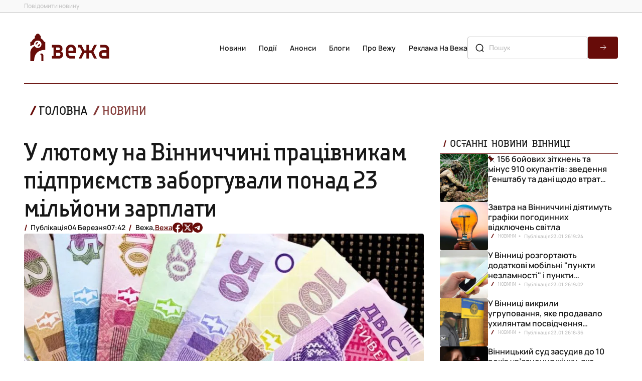

--- FILE ---
content_type: image/svg+xml
request_url: https://vezha.ua/wp-content/themes/vezha_os/assets/images/red-pin.svg
body_size: 934
content:
<svg width="18" height="18" viewBox="0 0 18 18" fill="none" xmlns="http://www.w3.org/2000/svg">
<g clip-path="url(#clip0_175_4290)">
<path fill-rule="evenodd" clip-rule="evenodd" d="M11.3237 11.3242C11.4335 11.2149 11.6111 11.2154 11.7203 11.3253L11.777 11.3822L14.8118 8.36067C14.8311 8.34425 14.8485 8.32491 14.8633 8.30281C14.9498 8.17376 14.9152 7.99905 14.7862 7.9126C14.4042 7.65666 13.9417 7.55268 13.4725 7.59239C13.0769 7.62584 12.6745 7.76205 12.3104 7.99674L7.33129 4.26082C7.45635 3.97562 7.51747 3.67566 7.51299 3.38561C7.50731 3.01919 7.39863 2.66797 7.18391 2.37859C7.17342 2.36239 7.16112 2.34704 7.14697 2.33283C7.03738 2.22276 6.85929 2.22237 6.74922 2.33196L4.55099 4.52171L2.36745 6.6957C2.35282 6.70819 2.33925 6.72235 2.32704 6.73819C2.23223 6.86122 2.25511 7.03784 2.37814 7.13265C2.67015 7.3576 3.02782 7.47154 3.4007 7.47895C3.69155 7.48473 3.99212 7.42504 4.27768 7.30148L7.99177 12.2969C7.75615 12.6594 7.61852 13.0612 7.58328 13.4569C7.54206 13.92 7.64061 14.3755 7.88572 14.754C7.89795 14.7758 7.91329 14.7963 7.93178 14.8148C8.04137 14.9249 8.21946 14.9253 8.32953 14.8157L11.3795 11.7779L11.3226 11.7208C11.2134 11.611 11.2139 11.4334 11.3237 11.3242Z" fill="#670C09"/>
<path d="M11.5781 11.5802L8.32896 14.8151C8.21889 14.9247 8.04137 14.9249 7.93178 14.8148C7.91329 14.7963 7.89795 14.7758 7.88572 14.754C7.64061 14.3755 7.54206 13.92 7.58328 13.4569C7.61852 13.0612 7.75615 12.6594 7.99177 12.2969L4.27768 7.30148C3.99212 7.42504 3.69155 7.48473 3.4007 7.47895C3.02782 7.47154 2.67068 7.35691 2.37867 7.13196C2.25564 7.03716 2.23223 6.86122 2.32704 6.73819C2.33925 6.72235 2.35282 6.70819 2.36745 6.6957L4.55099 4.52171L6.74979 2.33253C6.85986 2.22294 7.03738 2.22276 7.14697 2.33283C7.16112 2.34704 7.17342 2.36239 7.18391 2.37859C7.39863 2.66797 7.50731 3.01919 7.51299 3.38561C7.51747 3.67566 7.45635 3.97562 7.33129 4.26082L12.3104 7.99674C12.6745 7.76205 13.0769 7.62584 13.4725 7.59239C13.9417 7.55268 14.4036 7.65741 14.7857 7.91335C14.9147 7.9998 14.9498 8.17376 14.8633 8.30281C14.8485 8.32491 14.8311 8.34425 14.8118 8.36067L11.5781 11.5802ZM8.2103 14.1418L11.1826 11.1825L14.1547 8.22344C13.9563 8.15715 13.7397 8.13399 13.5186 8.1527C13.1668 8.18246 12.8063 8.3182 12.49 8.55493C12.3921 8.64053 12.2444 8.64911 12.1363 8.56794L6.8273 4.58314C6.69898 4.50347 6.65612 4.33576 6.73208 4.2039C6.88179 3.94392 6.95686 3.66152 6.9527 3.39221C6.95055 3.25328 6.9271 3.11817 6.88201 2.99241L4.94652 4.91943L3.01122 6.84626C3.13694 6.89185 3.27228 6.91587 3.41171 6.91864C3.674 6.92385 3.95042 6.85419 4.20672 6.71189C4.33048 6.62925 4.49865 6.65734 4.58843 6.77811L8.54954 12.1073C8.6364 12.2062 8.64423 12.3558 8.56099 12.4641C8.31552 12.7835 8.17313 13.1489 8.14141 13.5053C8.12177 13.7259 8.1443 13.9427 8.2103 14.1418Z" fill="#171717"/>
<path d="M11.7205 11.3253C11.6113 11.2154 11.4337 11.2149 11.3239 11.3242C11.2141 11.4334 11.2136 11.611 11.3228 11.7208L15.2513 15.6665C15.3605 15.7763 15.5381 15.7768 15.6479 15.6676C15.7577 15.5584 15.7582 15.3808 15.649 15.271L11.7205 11.3253Z" fill="#171717"/>
</g>
<defs>
<clipPath id="clip0_175_4290">
<rect width="18" height="18" fill="white" transform="matrix(0 -1 1 0 0 18)"/>
</clipPath>
</defs>
</svg>
